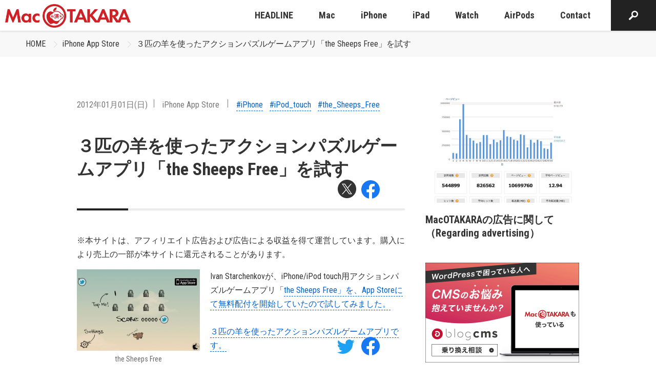

--- FILE ---
content_type: text/html; charset=utf-8
request_url: https://www.google.com/recaptcha/api2/aframe
body_size: 269
content:
<!DOCTYPE HTML><html><head><meta http-equiv="content-type" content="text/html; charset=UTF-8"></head><body><script nonce="YzGK2AJARe5lYv3f59H8CA">/** Anti-fraud and anti-abuse applications only. See google.com/recaptcha */ try{var clients={'sodar':'https://pagead2.googlesyndication.com/pagead/sodar?'};window.addEventListener("message",function(a){try{if(a.source===window.parent){var b=JSON.parse(a.data);var c=clients[b['id']];if(c){var d=document.createElement('img');d.src=c+b['params']+'&rc='+(localStorage.getItem("rc::a")?sessionStorage.getItem("rc::b"):"");window.document.body.appendChild(d);sessionStorage.setItem("rc::e",parseInt(sessionStorage.getItem("rc::e")||0)+1);localStorage.setItem("rc::h",'1768711274525');}}}catch(b){}});window.parent.postMessage("_grecaptcha_ready", "*");}catch(b){}</script></body></html>